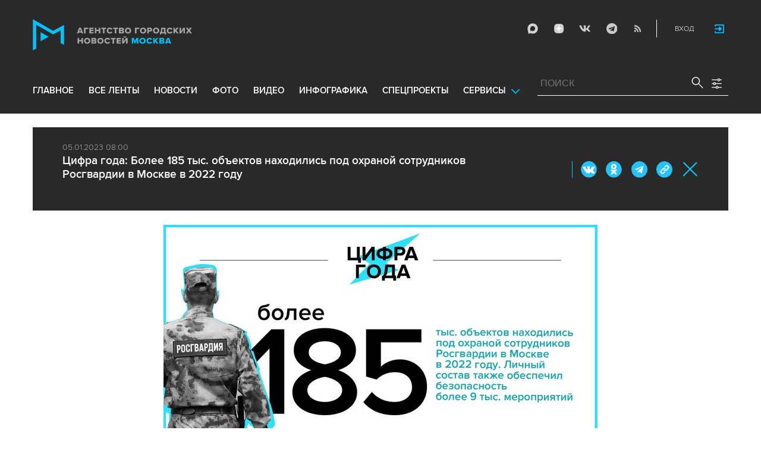

--- FILE ---
content_type: text/html; charset=utf-8
request_url: https://www.mskagency.ru/materials/3268551
body_size: 12015
content:
<!DOCTYPE html>
<html xmlns="http://www.w3.org/1999/xhtml" xml:lang="ru" lang="ru">
<head>
  <title>Цифра года: Более 185 тыс. объектов находились под охраной сотрудников Росгвардии в Москве в 2022 году - Агентство городских новостей «Москва» - информационное агентство</title>
  <link href="/favicon.ico" rel="icon" type="image/x-icon"/>
  <meta http-equiv="Content-Language" content="ru"/>

  <meta name="title" content="Цифра года: Более 185 тыс. объектов находились под охраной сотрудников Росгвардии в Москве в 2022 году - Агентство городских новостей «Москва» - информационное агентство">

    <link rel="canonical" href="https://www.mskagency.ru/materials/3268551"/>
  <meta name="keywords" content=""/>
  <meta name="description" content="Цифра года: Более 185 тыс. объектов находились под охраной сотрудников Росгвардии в Москве в 2022 году" />
  <meta property="og:title" content="Цифра года: Более 185 тыс. объектов находились под охраной сотрудников Росгвардии в Москве в 2022 году" />
  <meta property="og:locale" content="ru_RU" />
  <meta property="og:type" content="article" />
    <meta property="og:description" content="Цифра года: Более 185 тыс. объектов находились под охраной сотрудников Росгвардии в Москве в 2022 году." />
  <meta property="og:image" content="https://www.mskagency.ru/b/c/781222.730xp.jpg" />
  <meta property="og:image" content="https://www.mskagency.ru/i/social_logo_700.png" />
  <meta property="og:image:width" content="700" />
  <meta property="og:image:height" content="370" />
  <meta property="twitter:card" content="summary_large_image" />
  <meta property="twitter:image" content="https://www.mskagency.ru/i/social_logo_700.png" />
  <meta property="twitter:image:width" content="700" />
  <meta property="twitter:image:height" content="370" />
  <meta property="og:url" content="https://www.mskagency.ru/materials/3268551" />
  <meta property="twitter:title" content="Цифра года: Более 185 тыс. объектов находились под охраной сотрудников Росгвардии в Москве в 2022 году" />
  <meta property="twitter:site" content="@mskagency" />
  <meta property="twitter:url" content="https://www.mskagency.ru/materials/3268551" />



  <meta charset="utf-8">
  <meta http-equiv="X-UA-Compatible" content="IE=edge">
  <meta name="author" content="">


  <meta name="viewport" content="width=device-width, initial-scale=1.0, user-scalable=0">
  <meta http-equiv="Content-Type" content="text/html; charset=utf-8" />
  <meta name="format-detection" content="telephone=no" />

    <link rel="preload" href="/fonts/ProximaNova-Regular.woff2" as="font" type="font/woff" crossorigin="anonymous">
    <link rel="preload" href="/fonts/ProximaNova-Semibold.woff2" as="font" type="font/woff" crossorigin="anonymous">
    <link rel="preload" href="/fonts/ProximaNova-Bold.woff2" as="font" type="font/woff" crossorigin="anonymous">
    
    <link as="style" href="/css/fonts.css?v=1769720686" rel="preload" />
    <link rel="stylesheet" href="/css/fonts.css?v=1769720686" />
    <link as="style" href="/css/style_19.css?v=1769720686" rel="preload" />
    <link rel="stylesheet" href="/css/style_19.css?v=1769720686" />

    <link rel="stylesheet" href="/css/adaptive_1280.css?v=1769720686" />


  <link rel="stylesheet" type="text/css" href="/js_19/slick/slick.css"/>
  <link rel="stylesheet" type="text/css" href="/js_19/jquery.modal/jquery.modal.css"/>

  <script src="/js_19/jquery-3.4.1.min.js?v=1769720686" type="text/javascript"></script>
  <script src="/js_19/jquery.maskedinput.min.js?v=1769720686"></script>
  <script src="/js_19/slick/slick.min.js?v=1769720686" type="text/javascript"></script>
  <script src="/js_19/infinite-scroll.pkgd.min.js?v=1769720686" type="text/javascript"></script>
  <script src="/js_19/jquery.modal/jquery.modal.js?v=1769720686" type="text/javascript"></script>
  <script src="/js_19/scripts.js?v=1769720686" type="text/javascript"></script>


  <link rel="stylesheet" href="/css/jcarousel-tango-skin.css" type="text/css" media="all" />

  <script src="/js/jquery.cookie.js?v=1769720686" type="text/javascript"></script>
  <script src="/js/jquery.ac.js?v=1769720686" type="text/javascript"></script>
  <script type="text/javascript" src="/js/jquery.form-v20140218.min.js?v=1769720686"></script>

  <!--<script src="/js/handlebars.runtime.js?v=1769720686" type="text/javascript"></script>-->
  <script src="/js/handlebars.js?v=1769720686" type="text/javascript"></script>


    <script src="/js/mustache-2.3.2.js?v=1769720686" type="text/javascript"></script>

  <!--<script type="text/javascript" src="/fancybox/jquery.fancybox-1.3.4.js"></script>
  <link rel="stylesheet" href="/fancybox/jquery.fancybox-1.3.4.css" type="text/css" media="screen" />//-->

  <link rel="stylesheet" href="/fancybox2/jquery.fancybox.css" type="text/css" media="screen" />
  <script type="text/javascript" src="/fancybox2/jquery.fancybox.pack.js?v=1769720686"></script>
  <link rel="stylesheet" href="/fancybox2/jquery.fancybox_popup.css" type="text/css" media="screen" />



  <script src="/js/main.js?v=1769720686" type="text/javascript"></script>

    <script type="text/javascript" src="/js/html2canvas.js?v=1769720686"></script>
    <script type="text/javascript" src="/js/pushstream.js?v=1769720686"></script>

    <script src="/js/mediaDownloadIntroduceCl.js?v=1769720686"></script>
  <script type="text/javascript" src="/js/lib/period_picker/jquery.periodpicker.full.min.js?v=1769720686"></script>
  <link rel="stylesheet" href="/js/lib/period_picker//jquery.periodpicker.css" type="text/css" media="all" />

  <script type="text/javascript" src="/js/select2/js/select2.js?v=1769720686"></script>
  <script type="text/javascript" src="/js/select2/js/i18n/ru.js?v=1769720686"></script>
  <link rel="stylesheet" href="/js/select2/css/select2.css" type="text/css" media="all" />


  <script type="text/javascript" src="/js/jquery.query-object.js?v=1769720686"></script>


  <script src="/js/windows.js?v=1769720686"></script>
    <script src="/js/jquery.query-object.js?v=1769720686"></script>
    <script src="/js/pushstream_loc.js?v=1769720686"></script>


  <!--<script type="text/javascript" src="/js/auth/jquery.maskedinput-1.2.2.min.js"></script>-->
  <script type="text/javascript" src="/js/auth/jquery.s-bvalidator-yc.js?v=1769720686"></script>
  <script type="text/javascript" src="/js/auth/s-validate.options.js?v=1769720686"></script>
  <script type="text/javascript" src="/js/auth/modifier.js?v=1769720686"></script>






</head>

<body class="stretch">
  <header class="stretch">
  <div class="inside">
    <a class="mobile-menu-button">Меню</a>
    <a class="mobile-search-button">Поиск</a>
    <a class="mobile-social-button">Мы в соцсетях</a>
    <a href="/" class="logo" title="Агентство городских новостей «Москва»">Агентство городских новостей «Москва»</a>

    <div id="AuthBar" class="auth">
  <div id="login-popup-container"></div>
  <div id="infobar-container"></div>
</div>
<script>
    $.get( "/user/infobar_xhr", function(data) {
        $('#infobar-container').html(data)
    });
</script>


    <div class="social">
      <a href="https://max.ru/moscownewsagency" class="max" target="_blank">Max</a>
<a href="https://dzen.ru/mskagency" class="dzen" target="_blank">ДЗЭН</a>
<a href="https://vk.com/mskagency" class="vk" target="_blank">Vkontakte</a>
<a href="https://t.me/moscownewsagency" class="tg" target="_blank">Telegram</a>
<a href="/rss2" class="rss">RSS</a>

    </div>

    <div class="search-open">
      <a class="search-open__button"></a>
    </div>
    <div class="clear"></div>

    <div class="menu-container">
      <div class="menu">
  <ul class="topmenu">

    <li class=""><a href="/" rel='home'>Главное</a> </li>
    <li class=""><a href="/lenta" rel='all' data-ftype="all">все ленты</a> </li>
    <li class=""><a href="/lenta?type=text" rel='text' data-ftype="text">новости</a></li>
    <li class=""><a href="/lenta?type=photo" rel='photo' data-ftype="photo">фото</a></li>
    <li class=""><a href="/lenta?type=video" rel='video' data-ftype="video">видео</a></li>
    <li class=""><a href="/lenta?type=infographics" rel='infographics' data-ftype="infographics">инфографика</a></li>
    <li class=" "><a href="/longreads" rel='longreads'>Спецпроекты</a></li>
    <li class="relative">
      <a href="#" class="service_link">Сервисы</a>
      <div class="service_menu_overlay"></div>
      <div class="service_menu">
        <ul>
          <li class=""><a href="/broadcasts/" rel='broadcast'>Трансляции</a></li>
          <li><a href="https://presscenter.mskagency.ru/" target="_blank">Пресс-центр</a></li>
          <li class=""><a href="/show-map" rel='map'>Карта событий</a></li>
          <li class=""><a href="/calendar" rel='calendar'>Календарь</a></li>
          <li class=""><a href="/about/" rel='about'>О нас </a></li>
          <li class=""><a href="/contacts/" rel='contacts'>Контакты</a></li>
        </ul>
      </div>
    </li>
  </ul>
</div>

    </div>

    <div class="search_wrapper">
      
<div class="search">
  <span>ПОИСК</span>
  <input type="text" name="criteria" class="text" value="" placeholder="ПОИСК" autocomplete="off">
  <input type="submit" name="" class="submit search-submit">

  <div class="settings">
    <a></a>
  </div>
  <a class="close"></a>
  <div class="strict-search-container">
    <div class="strict-search">
      <label>
        <input type="checkbox" name=""> Строгий поиск</label>
      </label>
    </div>
  </div>
</div>

<div class="clear"></div>
<div class="mini-suggest__overlay mini-suggest__overlay_visible_"></div>

<div class="advanced-search-popup adasdasd12423">
  <div class="advanced-search-popup__wrapper2">
    <div class="advanced-search-popup__wrapper">
      <div class="advanced-search-popup__form">

        <div class="form-item-line">
          <label>Дата</label>
          <div class="input-container">
            <input class='periodpicker' type="text" name="" id="from" value="">
            <input type="text" name="" id="to" value="">
          </div>
        </div>
        <!--
                            <div class="form-item-line">
                                <label>Ориентация</label>
                                <div class="input-container">
                                    <select id="orientationSelect" name="dummy">
                                        <option value="vertical">Вертикально</option>
                                        <option value="horizontal">Горизонтально</option>
                                    </select>
                                </div>
                            </div>
        -->
        <div class="form-item-line">
          <label>Фотографы</label>
          <div class="input-container">
            <select id="photographerSelect" multiple="multiple" name="photographer_id" style="width: 110px">
                <option value="277">Авилов Александр</option>
                <option value="395">Белицкий Дмитрий</option>
                <option value="153">Ведяшкин Сергей</option>
                <option value="309">Воронин Денис</option>
                <option value="347">Гришкин Денис</option>
                <option value="140">Зыков Кирилл</option>
                <option value="302">Иванко Игорь</option>
                <option value="287">Кардашов Антон</option>
                <option value="227">Киселев Сергей</option>
                <option value="389">Кузьмичёнок Василий</option>
                <option value="274">Кульгускин Роман</option>
                <option value="405">Лукина Мария</option>
                <option value="225">Любимов Андрей</option>
                <option value="7683">Нафикова Светлана</option>
                <option value="141">Никеричев Андрей</option>
                <option value="357">Новиков Владимир</option>
                <option value="374">Новосильцев Артур</option>
                <option value="322">Сандурская Софья</option>
                <option value="370">Тихонова Пелагия</option>
                <option value="385">Чингаев Ярослав</option>
                <option value="286">Мобильный репортер</option>
                <option value="295">Москва 24</option>
            </select>
          </div>
        </div>

        <div class="form-item-line">
          <label>Теги</label>
          <div class="input-container search-form-input-container">
            <select id="tagsSelect" multiple="multiple" name="tag" style="width: 110px">
            </select>
          </div>
        </div>

        <div class="form-item-line">
          <label>Рубрики:</label>
          <div class="input-container">
            <select id="rubricsSelect" multiple="multiple" name="rubric" style="width: 110px">
                <option value="11">Происшествия</option>
                <option value="3">Политика</option>
                <option value="10">Культура</option>
                <option value="5">Экономика</option>
                <option value="12">Строительство</option>
                <option value="7">Общество</option>
                <option value="13">Транспорт</option>
                <option value="14">Технологии</option>
                <option value="9">Спорт</option>
            </select>
          </div>
        </div>

        <div class="form-item-line">
          <label>Сортировка</label>
          <div class="input-container">
            <select id="orderSelect" name="order" style="width: 110px">
              <option  selected="selected" value="">Хронология</option>
              <option  value="relevance">Релевантность</option>
            </select>
          </div>
        </div>

        <div class="form-item-line">
          <label>Тип</label>
          <div class="input-container">
            <select id="typesSelect" name="type" style="width: 110px">
              <option  selected="selected" value="">Все</option>
              <option  value="photo">Фото</option>
              <option  value="video">Видео</option>
              <option  value="text">Новости</option>
              <option  value="infographics">Инфографика</option>
              <option  value="photo_files">Фотографии</option>
            </select>
          </div>
        </div>


        <div class="form-item-line">
          <label style="line-height: 20px;">Строгий поиск</label>
          <div class="input-container">
            <div class="SelectCustom">
              <input type="checkbox" class="styled" id="strictSearch" name="strict" value="1" >
            </div>
          </div>
        </div>
        <div class="form-item-line form-item-line-single_line">
          <label>или номер файла</label>
          <div class="input-container">
            <input class='bank_id__field' type="text" name="bank_id" id="bank_id" value="">
          </div>
        </div>
        <style>
            .advanced-search-popup .form-item-line.form-item-line-single_line {
                display: block;
                flex-basis: 100%;
                margin-top: 10px;
                padding-top: 16px;
                border-top: 1px solid #0083ad;
            }

            .advanced-search-popup .form-item-line.form-item-line-single_line label {
                width: 290px;
            }

            .advanced-search-popup .form-item-line .input-container .bank_id__field {
                box-sizing: border-box;
                /*background: transparent;*/
                border: none;
                outline: 0;
                color: #06618e;
                font-size: 18px;
                font-weight: normal;
                padding: 0 13px;
                height: 37px;
                margin: 0;
                width: 100% !important;
            }
        </style>
      </div>
      <div class="advanced-search-popup__buttons">
        <input id="reset_filter" type="reset" name="" value="Сбросить" class="button-reset">
        <input type="button" value="Применить" class="search-submit"/>
      </div>
    </div>
    <p class="close-form">Закрыть</p>
  </div>
</div>

<script>
    $(document).on('click', '.search-submit', function(e) {
        let params = {};
        let query  = []
        var url = location.origin + '?'
        if (!$('[name=bank_id]').val()) {
            url = '/search/?';
            if ($('#rubricsSelect').val().length) {
                query.push('rubric=' + encodeURIComponent($('#rubricsSelect').val().join(',')))
            }
            if ($('[name=type]').val()) {
                query.push('type=' + encodeURIComponent($('[name=type]').val()))
            }
            if ($('[name=order]').val()) {
                query.push('order=' + encodeURIComponent($('[name=order]').val()))
            }
            if ($('[name=tag]').val().length) {
                query.push('tag=' + encodeURIComponent($('[name=tag]').val().join(',')))
            }
            if ($('[name=criteria]').val()) {
                query.push('criteria=' + encodeURIComponent($('[name=criteria]').val()))
            }
            if ($('#photographerSelect').val().length) {
                query.push('photographer_id=' + encodeURIComponent($('#photographerSelect').val().join(',')))
            }
            if ($('#strictSearch').prop('checked')) {
                query.push('strict=1')
            }
            if ($('#eridSearch').prop('checked')) {
                query.push('with_erid=1')
            }
            let period = $('.periodpicker').periodpicker('valueStringStrong')
            if (period) {
                let from_to = period.split('-')
                query.push('from=' + from_to[0])
                query.push('to=' + from_to[1])
            }
            submitSearchMain(url + query.join('&'))
        } else {
            query.push('bank_id=' + encodeURIComponent($('[name=bank_id]').val()));
            submitSearchMain('/photobank/list' + '?' + query.join('&'))
        }
    })
    $(document).ready(function(){
        $('#orientationSelect').select2({
            minimumResultsForSearch: Infinity,
        });
        $('#photographerSelect').select2({
        });
        $('#tagsSelect').select2({
            ajax: {
                // url: '/tags/list',
                url: '/cms/suggest?model=Tag',
                dataType:'json',
                data: function (params) {
                    var query = {
                        term: params.term,
                    }
                    return query;
                },
                processResults: function (data) {
                    console.log (data)
                    var results = [];
                    $.each(data, function (index, datum) {
                        console.log (datum)
                        results.push({
                            id: datum.id,
                            text: datum.value
                        });
                    });

                    return {
                        results: results
                    };
                },
            }
        });
        $('#rubricsSelect').select2();
        $('#orderSelect').select2({
            minimumResultsForSearch: Infinity,
        });
        $('#typesSelect').select2({
            minimumResultsForSearch: Infinity,
        });
        $('.periodpicker').periodpicker({
            lang: 'ru',
            formatDate: 'DD.MM.YYYY',
            end: '#to',
        });
    })
</script>
    </div>
  </div>
</header>



<script>

    $( document ).ready(function() {


        $( "input[name='criteria']" ).focus( function () {
            $( '.mini-suggest__overlay' ).addClass( 'mini-suggest__overlay_visible' );
            $( '.search_wrapper' ).addClass( 'search_wrapper_overlay' );
            $( '.strict-search-container' ).addClass('active');
            if ($('.advanced-search-popup').hasClass('active')) {
                $( '.strict-search-container' ).removeClass('active');
                $( '.mini-suggest__overlay' ).removeClass( 'mini-suggest__overlay_visible' );
            }
        } );

        $('.search_wrapper .settings a').click( function () {
            $( '.mini-suggest__overlay' ).removeClass( 'mini-suggest__overlay_visible' );
            $( '.search_wrapper' ).removeClass( 'search_wrapper_overlay' );
            if ($('.advanced-search-popup').hasClass('active')) {
                $('.advanced-search-popup').removeClass('active');
                $( '.strict-search-container' ).addClass('active');
            }  else {
                $('.advanced-search-popup').addClass('active');
                $( ".advanced-search-popup" ).focus();
            }
            if ($( '.strict-search-container' ).hasClass('active')) {
                $( '.strict-search-container' ).removeClass('active');
            }  else {
                $( '.strict-search-container' ).removeClass('active');
            }
        } );

        $('.advanced-search-popup .close-form').click(function() {
            $( '.advanced-search-popup' ).removeClass('active');
        });

        $( ".mini-suggest__overlay" ).click( function () {
            $( '.mini-suggest__overlay' ).removeClass( 'mini-suggest__overlay_visible' );
            $( '.search_wrapper' ).removeClass( 'search_wrapper_overlay' );
            // $( '.strict-search-container' ).hide();
            $( '.strict-search-container' ).removeClass('active');
        } );


        $('.strict-search input').click( function () {
            if ($('.strict-search input').is(":checked")) {
                $('#strictSearch').prop('checked', true);
            }
            else {
                $('#strictSearch').prop('checked', false);
            }
        } );
        $('#strictSearch').click( function () {
            if ($('#strictSearch').is(":checked")) {
                $('.strict-search input').prop('checked', true);
            } else {
                $('.strict-search input').prop('checked', false);
            }
        } );

        if ($('#strictSearch').is(":checked")) {
            $('.strict-search input').prop('checked', true);
        } else {
            $('.strict-search input').prop('checked', false);
        }
        $('.erid-search input').click( function () {
            if ($('.erid-search input').is(":checked")) {
                $('#eridSearch').prop('checked', true);
            }
            else {
                $('#eridSearch').prop('checked', false);
            }
        } );
        $('#eridSearch').click( function () {
            if ($('#eridSearch').is(":checked")) {
                $('.erid-search input').prop('checked', true);
            } else {
                $('.erid-search input').prop('checked', false);
            }
        } );

        if ($('#eridSearch').is(":checked")) {
            $('.erid-search input').prop('checked', true);
        } else {
            $('.erid-search input').prop('checked', false);
        }
    });

</script>

<style>
    .mini-suggest__overlay {
        position: absolute;
        z-index: 1;
        top: 0;
        left: 0;
        visibility: hidden;
        width: 100vw;
        height: 100vh;
        opacity: 0;
        background: #fff;
        transition: opacity .2s ease-out;
    }
    .mini-suggest__overlay_visible {
        visibility: visible;
        opacity: 1;
    }
    .mini-suggest__overlay {
        position: fixed;
        height: 100vh;
        width: 100vw !important;
        cursor: pointer;
        /*background-color: rgba(31,31,32,.22);*/
        background-color: rgba(31,31,32,.8);
    }
    .mini-suggest__overlay_visible {
        opacity: .5;
    }
    .mini-suggest__overlay {
        z-index: 1000 !important;
    }

    .search_wrapper_overlay {
        background-color: rgba(70,70,70,.8);
    }
    .search_wrapper_overlay * {
        z-index: 1002;
    }
</style>




<style>
    .content .list li .time .s-date {display: none;}
    header.no-transition {transition: none !important;}
    header.no-transition .inside{transition: none !important;}
    header.no-transition .inside .logo {transition: none !important;}
    header.no-transition .inside .mobile-menu-button {transition: none !important;}
    header.no-transition .inside .menu {transition: none !important;}
    header.no-transition .inside .topmenu {transition: none !important;}
    header.no-transition .inside .topmenu li {transition: none !important;}
    header.no-transition .inside .search_wrapper {transition: none !important;}
</style>

<script>
    $( document ).ready(function() {
        $('header').addClass('no-transition');
        let params = $('.search-words .search-params').width();
        let padding_watch = function () {
            let searhchH1 = $('.search-words h1').width();
            let searhClose = $('.search-params-close').width();
            let searhHead = $('.search-words .head').width();
            if((searhHead -searhchH1 -searhClose - params) <= 40 ) {
                $( ".search-words .head" ).css( "display", 'block' );
                $( ".search-words .head" ).css( "paddingRight", 0 );
            } else {
                $( ".search-words .head" ).css( "display", 'flex' );
                //$( ".search-words .head" ).css( "paddingRight", '130px');

            }
            let searchPageHeadingHeight = $('.search-box.search-words').height();
            $('html > body.search-results-page').css({ paddingTop :  210 + 15 + searchPageHeadingHeight + 'px' });
        };
        $(window).on('load resize scroll', padding_watch);
        padding_watch();
        var lastScrollTop = 0;
        $(window).on('load resize scroll', function () {
            var posit = $(this).scrollTop();
            if(posit > lastScrollTop) {
                if (posit > 600) {
                    $('.logo').addClass('right');
                    $('.mobile-menu-button').addClass('active');
                    $('header').removeClass('with-menu');
                    $('.search-box').removeClass('with-menu');
                }
            } else {
                if (posit > 600) {
                    $('header').addClass('with-menu');
                    $('.search-box').addClass('with-menu');
                } else {
                    $('header').removeClass('with-menu');
                    $('.search-box').removeClass('with-menu');
                }
            }
            header123()
            function header123() {
                if ( $(document).scrollTop() <=600) {
                    $('.logo').removeClass('right');
                    $('header .mobile-menu-button').removeClass('active');
                }
                if ($(document).scrollTop() > 200) {
                    $('body').addClass('little');
                    $('header').addClass('little-menu');
                    $('header').removeClass('without-menu');
                    $('.search-box').addClass('little-menu');
                    $('.search-box').removeClass('without-menu');
                } else {
                    $('body').removeClass('littl-e');
                    $('header').removeClass('little-menu');
                    $('header').removeClass('without-menu');
                    $('.search-box').removeClass('little-menu');
                    $('.search-box').removeClass('without-menu');
                }
                if ($(document).scrollTop() > 600) {
                    $('header').addClass('without-menu');
                    $('.search-box').addClass('without-menu');
                }
            }
            lastScrollTop = posit;
            $('header').removeClass('no-transition');
        });
        $( ".mobile-menu-button" ).click(function() {
            $('header').toggleClass('with-menu');
            $('.search-box').toggleClass('with-menu');
        });
    });

</script>
<script type="text/javascript">
    // $(window).bind("load", function() {
    //     $( "body.stretch" ).css( "display", 'flex' );
    // });
</script>

<a name="c"></a>
<main class="stretch">
  <div class="content">
    





<div class="photo-list photo-list_type_infographics">

  <div style="overflow: hidden; height: 0;">
    <img src="/i/social_logo.png" alt=""/>
  </div>


  <div class="material-detail js-material /*MaterialView Detail*/" data-material_id="3268551" data-type="infographics" data-thumb="https://b1.mskagency.ru/c/781222.730xp.jpg">
    <div id="Gallery" class="article" >
   
        <div class="bc" style="display:none;"><a href="#" class="material-back-button">Назад</a><a href="/lenta?type=infographics" class="border" rel="infographics">Инфографика</a> Цифра года: Более 185 тыс. объектов находились под охраной сотрудников Росгвардии в Москве в 2022 году</div>
        
	<div class="infographics-popup">
		<div class="material-popup__header">
			<p class="datetime">05.01.2023 08:00
			</p>
            <div class="news-prop-icons">
                
                
            </div>
            <h2 class="title">Цифра года: Более 185 тыс. объектов находились под охраной сотрудников Росгвардии в Москве в 2022 году</h2>
			
            <div class="mp__share">
                <div class="share2 js-share-button"></div>
                    <div class="social social-inline-inner js-social">
                        <a class="vk">Вконтакте</a>
                        <a class="ok">ОК</a>
                        <a class="tg">Telegram</a>
                        <a class="link" title="Скопировать ссылку https://www.mskagency.ru/materials/3268551" onclick="navigator.clipboard.writeText('https://www.mskagency.ru/materials/3268551');alert('Ссылка скопирована в буфер обмена.');return false;">https://www.mskagency.ru/materials/3268551</a>
                    </div>
            </div>
			<p class="close"><a href="/lenta?type=infographics">Закрыть</a></p>
		</div>
            
		<div class="infographics-popup__colswrapper">
			<div class="infographics-popup__leftcolumn">

				<div class="slider">

            <a href="/b/c/781222.jpg" class="fancybox gallery-item main-gallery-item" rel="gal" alt="" el_id="781222" data-index="781222" data-href="/b/c/a/781222.jpg" data-dtype="1" data-dplace="130" data-dmaterial="0" data-dfile="781222">
                <img src="/b/c/781222.730xp.jpg" class="infographics-image-big" loading="lazy" />
            </a>
            <div class="clear"></div>
            <!--<a href="/photobank/739446" class="photo_page_open">Скачать</a><br /><br />-->
				</div>
			</div>
		</div>
        
        
        <div class="infographics-popup__colswrapper infographics-popup__colswrapper_bottom">
			<div class="infographics-popup__leftcolumn">
				<div class="photomaindata">
                    <h1 class="title" itemprop="headline">Цифра года: Более 185 тыс. объектов находились под охраной сотрудников Росгвардии в Москве в 2022 году</h1>

                    <div class="text" itemprop="articleBody">
                        <p>Цифра года: Более 185 тыс. объектов находились под охраной сотрудников Росгвардии в Москве в 2022 году.</p>
                    </div>




                    <div class="article-groups">
                        
                        
                        
                            <!-- персоны ( пока не показываем ) -->
                            <!--
                                <ul class="article-groups__person">
                                    <li><a href="#">Имя персоны</a></li>
                                </ul>
                            -->
                        
                            <!-- фотографы -->
                        
                            <!-- источники -->
                        
                        
                            <!-- событие -->
                        <!--    -->
                        
                    </div>


                    
				</div>

                <div class="related-column" style="/*margin-top: 0;*/">
                </div>

			</div>
			<div class="infographics-popup__rightcolumn">
                <div class="photodownload">
					<div class="all"><a href="/photobank/739446"><span class="lnk" data-id="">Скачать</span></a></div>
                </div>
			</div>
		</div>
        
        
        
	</div>
</div>


  <script type="text/javascript">
//    $(document).ready(function(){
//      $('.infographics-popup__leftcolumn .slider').slick({
//        prevArrow: '<div class="slider-prev">Назад</div>',
//        nextArrow: '<div class="slider-next">Вперед</div>',
//	  adaptiveHeight:true,
//      });
//    });
  </script>

  </div>
<!--*********** enf of main ************-->

  </div>


  <script type="text/javascript">
      var material_template
      var material_id = 3268551
      var material_type = "infographics"

/*          $.get(
              "/templates/materials/infographics/view.html.mustache",
              function(data) {
                  material_template = Mustache.compile( data )
              }
          )
*/


      if(window.addParamToUrl) {
          $('.bread')

          var referrer = ''
          // referrer = addParamToUrl(referrer, {block_mode: 'iframe'})
          if(window.location.href == referrer) {
              $('.material-back-button').hide()
          }
          $('.material-back-button').click(function(){
              console.log(window.location.href)
              console.log(referrer)
              window.location.href = referrer
              return false
          })
      }
      </script>

      <script src="/js/v02/material_details.js?v=1769720686" type="text/javascript"></script>





  </div>
</main>






<div class="fancybox-gallery-hack" style="display: none;"></div>


<script type="text/javascript">
    $(document).on('change', '.btn-file :file', function() {
        var input = $(this),
            numFiles = input.get(0).files ? input.get(0).files.length : 1,
            label = input.val().replace(/\\/g, '/').replace(/.*\//, '');
        input.trigger('fileselect', [numFiles, label]);
    });

    $(document).ready(function () {//2
        $('.btn-file :file').on('fileselect', function (event, numFiles, label) {
            var input = $(this).parents('.input-group').find(':text'),
                log = numFiles > 1 ? numFiles + ' files selected' : label;
            if (input.length) {
                input.val(log);
            } else {
                if (log) alert(log);
            }
        });
    });
</script>




  <footer class="stretch">
    <div class="inside">
      <div class="left">
        <div class="logo_wrp">
          <a href="/" class="logo" title="Агентство городских новостей Москва">Агентство городских новостей «Москва»</a>
          <a href="#WinFeedbackForm" class="js-open-modal feedback">Обратная связь</a>
          <a href="/contacts/" class="contacts">Контакты</a>
        </div>
        <div class="copyright">
          © 2013-2026 АГН «Москва»<br />
          <a href="mailto:Moscow_media@vgtrk.ru" target="_blank">Moscow_media@vgtrk.ru</a>
        </div>
      </div>
      <div class="right">
        <p>СМИ информационное агентство «Агентство городских новостей «Москва» зарегистрировано в Федеральной службе по надзору в сфере связи, информационных технологий и массовых коммуникаций. Свидетельство о регистрации средства массовой информации Эл № ФС77-53980 от 30 апреля 2013 г.</p>
        <p style="color:#00bdff">В сетевом издании могут быть использованы материалы интернет-ресурсов Facebook и Instagram, владельцем которых является компания Meta Platforms Inc., запрещенная на территории Российской Федерации.</p>

        <p>Учредитель, редакция, издатель, распространитель - АО «Москва Медиа»<br />
          Главный редактор А.Б. Воронченко.<br />
          Адрес редакции: 125124, РФ, г. Москва, ул. Правды, д. 24, стр. 2<br />
          Телефон редакции: 8 (495) 009-80-23<br />
          Электронная почта: <a href="mailto:news.mskagency@gmail.com">news.mskagency@gmail.com</a><br />
          <br />
                  По вопросам коммерческого сотрудничества - коммерческий отдел холдинга "Москва Медиа", <nobr>Илона Белоус,</nobr> <nobr><a href="mailto:ibelous@m24.ru">ibelous@m24.ru</a></nobr>
        </p>

        <p>Материалы Агентства городских новостей «Москва» распространяются при финансовой поддержке Департамента средств массовой информации и рекламы города Москвы. При использовании материалов с сайта mskagency.ru ссылка на Агентство городских новостей «Москва» обязательна. © АГН «Москва».</p>
        <p><a href="/docs/mskagency_User_Agreement.pdf" target="_blank">Пользовательское соглашение об использовании материалов Агентства городских новостей «Москва»</a></p>

      </div>
      <div class="age">18+</div>
    </div>
    <div id="butt_up"><div>наверх</div></div>
  </footer>





<div id="GlobalMessageType1"></div>
<script type="text/javascript">
    $('#GlobalMessageType1').delegate('a.close', 'click', function(e){
        $( e.target ).closest('div.NotificationMessage').remove();
    });
</script>


  <!-- Yandex.Metrika counter -->
  <script type="text/javascript" >
      (function(m,e,t,r,i,k,a){m[i]=m[i]||function(){(m[i].a=m[i].a||[]).push(arguments)};
          m[i].l=1*new Date();
          for (var j = 0; j < document.scripts.length; j++) {if (document.scripts[j].src === r) { return; }}
          k=e.createElement(t),a=e.getElementsByTagName(t)[0],k.async=1,k.src=r,a.parentNode.insertBefore(k,a)})
      (window, document, "script", "https://mc.yandex.ru/metrika/tag.js", "ym");

      ym(25568081, "init", {
          clickmap:true,
          trackLinks:true,
          accurateTrackBounce:true,
          webvisor:true,
          trackHash:true
      });
  </script>
  <noscript><div><img src="https://mc.yandex.ru/watch/25568081" style="position:absolute; left:-9999px;" alt="" /></div></noscript>
  <!-- /Yandex.Metrika counter -->


  <!-- Rating@Mail.ru counter -->
  <script type="text/javascript">
      var _tmr = _tmr || [];
      _tmr.push({id: "2595985", type: "pageView", start: (new Date()).getTime()});
      (function (d, w) {
          var ts = d.createElement("script"); ts.type = "text/javascript"; ts.async = true;
          ts.src = (d.location.protocol == "https:" ? "https:" : "http:") + "//top-fwz1.mail.ru/js/code.js";
          var f = function () {var s = d.getElementsByTagName("script")[0]; s.parentNode.insertBefore(ts, s);};
          if (w.opera == "[object Opera]") { d.addEventListener("DOMContentLoaded", f, false); } else { f(); }
      })(document, window);
  </script><noscript><div style="position:absolute;left:-10000px;"><img src="//top-fwz1.mail.ru/counter?id=2595985;js=na" style="border:0;" height="1" width="1" alt="Рейтинг@Mail.ru" /></div></noscript>
  <!-- //Rating@Mail.ru counter -->

  <!-- begin of Top100 code -->
  <script id="top100Counter" type="text/javascript" src="https://counter.rambler.ru/top100.jcn?3067704"></script>
  <noscript><a href="https://top100.rambler.ru/navi/3067704/"><img src="https://counter.rambler.ru/top100.cnt?3067704" alt="Rambler's Top100" border="0" /></a></noscript>
  <!-- end of Top100 code -->


<div class="media-download-introduce-form-wrp">
  <div class="media-download-introduce-form">
    <form method="post" enctype="multipart/form-data" action="//www.mskagency.ru/file_download">
      <div class="media-download-introduce-form__title">
        Пожалуйста, укажите название Вашего СМИ/организации.<br />
        Или просто представьтесь, если Вы частное лицо:
      </div>
      <input name="name" type="text" class="media-download-introduce-form__smi-name" />
      <input name="download_type" type="hidden" value="0" class="media-download-introduce-form__download_type" />
      <input name="download_place" type="hidden" value="0" class="media-download-introduce-form__download_place" />
      <input name="material_id" type="hidden" value="0" class="media-download-introduce-form__material_id" />
      <input name="file_id" type="hidden" value="0" class="media-download-introduce-form__file_id" />
      <a class="media-download-introduce-form__ok BType1_01 w236">
        <span>Ок</span>
      </a>
      <div class="media-download-introduce-form__errors"></div>
      <!--<a class="media-download-introduce-form__skip BType1_01 w236">-->
      <!--<span>Пропустить</span>-->
      <!--</a>-->
    </form>
  </div>
</div>




<div id="fancybox-hidden-container" style="display: none;"></div>

<script src="/js/v02/parent.js?v=1769720686" type="text/javascript"></script>



<div id="WinFeedbackForm" class="modal">
  <div class="loader-spinner dynamic-loading-modal" data-content-url="/feedbacks"></div>
</div>






<style>
    .content .list li .time .s-date {display: none;}
</style>

<!-- popup -->
<div id="popup" class="all-popups">
  <div class="all-popups__body">
    <div class="all-popups__body-container">content</div>
    <a class="all-popups__close-button" onclick="popup_close()"></a>
  </div>
  <div class="all-popups__overlay"></div>
</div>
<!-- e o popup -->





</body>
</html>
